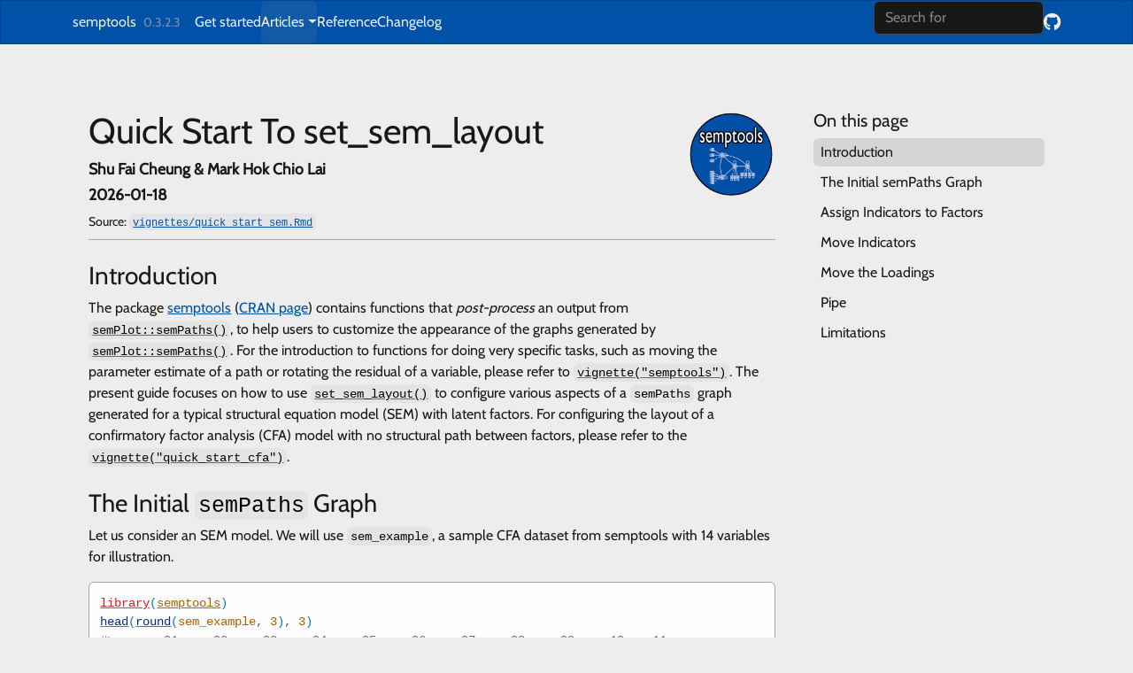

--- FILE ---
content_type: text/html; charset=utf-8
request_url: https://sfcheung.github.io/semptools/articles/quick_start_sem.html
body_size: 6657
content:
<!DOCTYPE html>
<!-- Generated by pkgdown: do not edit by hand --><html lang="en">
<head>
<meta http-equiv="Content-Type" content="text/html; charset=UTF-8">
<meta charset="utf-8">
<meta http-equiv="X-UA-Compatible" content="IE=edge">
<meta name="viewport" content="width=device-width, initial-scale=1, shrink-to-fit=no">
<title>Quick Start To set_sem_layout • semptools</title>
<!-- favicons --><link rel="icon" type="image/png" sizes="96x96" href="../favicon-96x96.png">
<link rel="icon" type="”image/svg+xml”" href="../favicon.svg">
<link rel="apple-touch-icon" sizes="180x180" href="../apple-touch-icon.png">
<link rel="icon" sizes="any" href="../favicon.ico">
<link rel="manifest" href="../site.webmanifest">
<script src="../deps/jquery-3.6.0/jquery-3.6.0.min.js"></script><meta name="viewport" content="width=device-width, initial-scale=1, shrink-to-fit=no">
<link href="../deps/bootstrap-5.3.1/bootstrap.min.css" rel="stylesheet">
<script src="../deps/bootstrap-5.3.1/bootstrap.bundle.min.js"></script><link href="../deps/Cabin-0.4.10/font.css" rel="stylesheet">
<link href="../deps/Cousine-0.4.10/font.css" rel="stylesheet">
<link href="../deps/font-awesome-6.5.2/css/all.min.css" rel="stylesheet">
<link href="../deps/font-awesome-6.5.2/css/v4-shims.min.css" rel="stylesheet">
<script src="../deps/headroom-0.11.0/headroom.min.js"></script><script src="../deps/headroom-0.11.0/jQuery.headroom.min.js"></script><script src="../deps/bootstrap-toc-1.0.1/bootstrap-toc.min.js"></script><script src="../deps/clipboard.js-2.0.11/clipboard.min.js"></script><script src="../deps/search-1.0.0/autocomplete.jquery.min.js"></script><script src="../deps/search-1.0.0/fuse.min.js"></script><script src="../deps/search-1.0.0/mark.min.js"></script><!-- pkgdown --><script src="../pkgdown.js"></script><meta property="og:title" content="Quick Start To set_sem_layout">
<meta name="google-site-verification" content="0VLBmFnW_UJFI-7gXnORPBsWxqZwmzuGpK-TeVRLBjQ">
</head>
<body>
    <a href="#main" class="visually-hidden-focusable">Skip to contents</a>


    <nav class="navbar navbar-expand-lg fixed-top bg-primary" data-bs-theme="dark" aria-label="Site navigation"><div class="container">

    <a class="navbar-brand me-2" href="../index.html">semptools</a>

    <small class="nav-text text-muted me-auto" data-bs-toggle="tooltip" data-bs-placement="bottom" title="">0.3.2.3</small>


    <button class="navbar-toggler" type="button" data-bs-toggle="collapse" data-bs-target="#navbar" aria-controls="navbar" aria-expanded="false" aria-label="Toggle navigation">
      <span class="navbar-toggler-icon"></span>
    </button>

    <div id="navbar" class="collapse navbar-collapse ms-3">
      <ul class="navbar-nav me-auto">
<li class="nav-item"><a class="nav-link" href="../articles/semptools.html">Get started</a></li>
<li class="active nav-item dropdown">
  <button class="nav-link dropdown-toggle" type="button" id="dropdown-articles" data-bs-toggle="dropdown" aria-expanded="false" aria-haspopup="true">Articles</button>
  <ul class="dropdown-menu" aria-labelledby="dropdown-articles">
<li><h6 class="dropdown-header" data-toc-skip>&lt;Quick Starts&gt;</h6></li>
    <li><a class="dropdown-item" href="../articles/semptools.html">Main functions</a></li>
    <li><a class="dropdown-item" href="../articles/quick_start_cfa.html">Setting the layout of a CFA model</a></li>
    <li><a class="dropdown-item" href="../articles/quick_start_sem.html">Setting the layout of a SEM model</a></li>
    <li><hr class="dropdown-divider"></li>
    <li><h6 class="dropdown-header" data-toc-skip>&lt;Helpers&gt;</h6></li>
    <li><a class="dropdown-item" href="../articles/keep_or_drop_nodes.html">Keep or drop variables</a></li>
    <li><a class="dropdown-item" href="../articles/layout_matrix.html">Layout matrices</a></li>
    <li><hr class="dropdown-divider"></li>
    <li><h6 class="dropdown-header" data-toc-skip>&lt;Special Cases&gt;</h6></li>
    <li><a class="dropdown-item" href="../articles/second_order.html">Second-order factors</a></li>
    <li><a class="dropdown-item" href="../articles/sem_with_observed.html">Observed exogenous variables</a></li>
  </ul>
</li>
<li class="nav-item"><a class="nav-link" href="../reference/index.html">Reference</a></li>
<li class="nav-item"><a class="nav-link" href="../news/index.html">Changelog</a></li>
      </ul>
<ul class="navbar-nav">
<li class="nav-item"><form class="form-inline" role="search">
 <input class="form-control" type="search" name="search-input" id="search-input" autocomplete="off" aria-label="Search site" placeholder="Search for" data-search-index="../search.json">
</form></li>
<li class="nav-item"><a class="external-link nav-link" href="https://github.com/sfcheung/semptools/" aria-label="GitHub"><span class="fa fab fa-github fa-lg"></span></a></li>
      </ul>
</div>


  </div>
</nav><div class="container template-article">




<div class="row">
  <main id="main" class="col-md-9"><div class="page-header">
      <img src="../logo.png" class="logo" alt=""><h1>Quick Start To set_sem_layout</h1>
                        <h4 data-toc-skip class="author">Shu Fai Cheung
&amp; Mark Hok Chio Lai</h4>
            
            <h4 data-toc-skip class="date">2026-01-18</h4>
      
      <small class="dont-index">Source: <a href="https://github.com/sfcheung/semptools/blob/master/vignettes/quick_start_sem.Rmd" class="external-link"><code>vignettes/quick_start_sem.Rmd</code></a></small>
      <div class="d-none name"><code>quick_start_sem.Rmd</code></div>
    </div>

    
    
<div class="section level2">
<h2 id="introduction">Introduction<a class="anchor" aria-label="anchor" href="#introduction"></a>
</h2>
<p>The package <a href="https://sfcheung.github.io/semptools/">semptools</a> (<a href="https://cran.r-project.org/package=semptools" class="external-link">CRAN page</a>)
contains functions that <em>post-process</em> an output from
<code><a href="https://rdrr.io/pkg/semPlot/man/semPaths.html" class="external-link">semPlot::semPaths()</a></code>, to help users to customize the
appearance of the graphs generated by <code><a href="https://rdrr.io/pkg/semPlot/man/semPaths.html" class="external-link">semPlot::semPaths()</a></code>.
For the introduction to functions for doing very specific tasks, such as
moving the parameter estimate of a path or rotating the residual of a
variable, please refer to <code><a href="../articles/semptools.html">vignette("semptools")</a></code>. The
present guide focuses on how to use <code><a href="../reference/set_sem_layout.html">set_sem_layout()</a></code> to
configure various aspects of a <code>semPaths</code> graph generated for
a typical structural equation model (SEM) with latent factors. For
configuring the layout of a confirmatory factor analysis (CFA) model
with no structural path between factors, please refer to the
<code><a href="../articles/quick_start_cfa.html">vignette("quick_start_cfa")</a></code>.</p>
</div>
<div class="section level2">
<h2 id="the-initial-sempaths-graph">The Initial <code>semPaths</code> Graph<a class="anchor" aria-label="anchor" href="#the-initial-sempaths-graph"></a>
</h2>
<p>Let us consider an SEM model. We will use <code>sem_example</code>, a
sample CFA dataset from semptools with 14 variables for
illustration.</p>
<div class="sourceCode" id="cb1"><pre class="downlit sourceCode r">
<code class="sourceCode R"><span><span class="kw"><a href="https://rdrr.io/r/base/library.html" class="external-link">library</a></span><span class="op">(</span><span class="va"><a href="https://sfcheung.github.io/semptools/">semptools</a></span><span class="op">)</span></span>
<span><span class="fu"><a href="https://rdrr.io/r/utils/head.html" class="external-link">head</a></span><span class="op">(</span><span class="fu"><a href="https://rdrr.io/r/base/Round.html" class="external-link">round</a></span><span class="op">(</span><span class="va">sem_example</span>, <span class="fl">3</span><span class="op">)</span>, <span class="fl">3</span><span class="op">)</span></span>
<span><span class="co">#&gt;      x01    x02    x03    x04    x05    x06    x07    x08    x09    x10   x11</span></span>
<span><span class="co">#&gt; 1  2.861  2.289  3.381  0.191  0.095 -0.395 -0.060  1.320  2.807  2.330 2.069</span></span>
<span><span class="co">#&gt; 2 -0.246 -1.299 -0.371  2.232 -0.419 -0.565 -0.162  3.050  1.513  1.777 2.991</span></span>
<span><span class="co">#&gt; 3  0.079  0.067  0.323 -3.043 -1.093 -0.626 -1.961 -4.908 -2.048 -3.190 1.403</span></span>
<span><span class="co">#&gt;     x12    x13   x14</span></span>
<span><span class="co">#&gt; 1 0.569 -0.808 1.989</span></span>
<span><span class="co">#&gt; 2 2.125  0.767 1.539</span></span>
<span><span class="co">#&gt; 3 1.888  1.356 1.107</span></span></code></pre></div>
<p>This is the SEM model to be fitted:</p>
<div class="sourceCode" id="cb2"><pre class="downlit sourceCode r">
<code class="sourceCode R"><span><span class="va">mod</span> <span class="op">&lt;-</span></span>
<span>  <span class="st">'f1 =~ x01 + x02 + x03</span></span>
<span><span class="st">   f2 =~ x04 + x05 + x06 + x07</span></span>
<span><span class="st">   f3 =~ x08 + x09 + x10</span></span>
<span><span class="st">   f4 =~ x11 + x12 + x13 + x14</span></span>
<span><span class="st">   f3 ~  f1 + f2</span></span>
<span><span class="st">   f4 ~  f1 + f3</span></span>
<span><span class="st">  '</span></span></code></pre></div>
<p>Fitting the model using <code><a href="https://rdrr.io/pkg/lavaan/man/sem.html" class="external-link">lavaan::sem()</a></code>:</p>
<div class="sourceCode" id="cb3"><pre class="downlit sourceCode r">
<code class="sourceCode R"><span><span class="kw"><a href="https://rdrr.io/r/base/library.html" class="external-link">library</a></span><span class="op">(</span><span class="va"><a href="https://lavaan.ugent.be" class="external-link">lavaan</a></span><span class="op">)</span></span>
<span><span class="co">#&gt; This is lavaan 0.6-21</span></span>
<span><span class="co">#&gt; lavaan is FREE software! Please report any bugs.</span></span>
<span><span class="va">fit</span> <span class="op">&lt;-</span> <span class="fu">lavaan</span><span class="fu">::</span><span class="fu"><a href="https://rdrr.io/pkg/lavaan/man/sem.html" class="external-link">sem</a></span><span class="op">(</span><span class="va">mod</span>, <span class="va">cfa_example</span><span class="op">)</span></span></code></pre></div>
<p>This is the plot from <code>semPaths</code>:</p>
<div class="sourceCode" id="cb4"><pre class="downlit sourceCode r">
<code class="sourceCode R"><span><span class="kw"><a href="https://rdrr.io/r/base/library.html" class="external-link">library</a></span><span class="op">(</span><span class="va"><a href="https://github.com/SachaEpskamp/semPlot" class="external-link">semPlot</a></span><span class="op">)</span></span>
<span><span class="va">p</span> <span class="op">&lt;-</span> <span class="fu"><a href="https://rdrr.io/pkg/semPlot/man/semPaths.html" class="external-link">semPaths</a></span><span class="op">(</span><span class="va">fit</span>, whatLabels<span class="op">=</span><span class="st">"est"</span>,</span>
<span>        sizeMan <span class="op">=</span> <span class="fl">5</span>,</span>
<span>        node.width <span class="op">=</span> <span class="fl">1</span>,</span>
<span>        edge.label.cex <span class="op">=</span> <span class="fl">.75</span>,</span>
<span>        style <span class="op">=</span> <span class="st">"ram"</span>,</span>
<span>        mar <span class="op">=</span> <span class="fu"><a href="https://rdrr.io/r/base/c.html" class="external-link">c</a></span><span class="op">(</span><span class="fl">5</span>, <span class="fl">5</span>, <span class="fl">5</span>, <span class="fl">5</span><span class="op">)</span><span class="op">)</span></span></code></pre></div>
<p><img src="quick_start_sem_files/figure-html/unnamed-chunk-5-1.png" class="r-plt" alt="" width="768" style="display: block; margin: auto;"></p>
<p>We will see how <code><a href="../reference/set_sem_layout.html">set_sem_layout()</a></code> can be used to do the
following tasks to <em>post-process</em> the graph:</p>
<ul>
<li><p>Change the order of the indicators.</p></li>
<li><p>Assign factors to indicators manually.</p></li>
<li><p>Specify how to set the approximate positions of the
factors.</p></li>
<li><p>Specify how to place the indicators of a factor.</p></li>
<li><p>Adjust the placement of the indicators relative to their
corresponding factors.</p></li>
<li><p>Move the loadings along the paths from factors to
indicators.</p></li>
</ul>
</div>
<div class="section level2">
<h2 id="assign-indicators-to-factors">Assign Indicators to Factors<a class="anchor" aria-label="anchor" href="#assign-indicators-to-factors"></a>
</h2>
<p>This section describes how to set the order of the indicators, assign
them to factors, and specify the approximate positions of the
factors.</p>
<p>Suppose we want to do this:</p>
<ul>
<li>
<p>We would like to assign the indicators to the factors this
way:</p>
<ul>
<li><p><code>x04</code>, <code>x05</code>, <code>x06</code>, and
<code>x07</code> for <code>f2</code>.</p></li>
<li><p><code>x01</code>, <code>x02</code>, and <code>x03</code> for
<code>f1</code>.</p></li>
<li><p><code>x11</code>, <code>x12</code>, <code>x13</code>, and
<code>x14</code> for <code>f4</code>.</p></li>
<li><p><code>x08</code>, <code>x09</code>, and <code>x10</code> for
<code>f3</code>.</p></li>
</ul>
</li>
</ul>
<p>To do this, we create two vectors, one for the argument
<code>indicator_order</code> and the other for the argument
<code>indicator_factor</code>.</p>
<ul>
<li>
<code>indicator_order</code> is a string vector with length equal to
the number of indicators, with the desired order if the indicators are
placed <em>above</em> the corresponding factors. In this example, it
will be like this:</li>
</ul>
<div class="sourceCode" id="cb5"><pre class="downlit sourceCode r">
<code class="sourceCode R"><span><span class="va">indicator_order</span>  <span class="op">&lt;-</span> <span class="fu"><a href="https://rdrr.io/r/base/c.html" class="external-link">c</a></span><span class="op">(</span><span class="st">"x04"</span>, <span class="st">"x05"</span>, <span class="st">"x06"</span>, <span class="st">"x07"</span>,</span>
<span>                      <span class="st">"x01"</span>, <span class="st">"x02"</span>, <span class="st">"x03"</span>,</span>
<span>                      <span class="st">"x11"</span>, <span class="st">"x12"</span>, <span class="st">"x13"</span>, <span class="st">"x14"</span>,</span>
<span>                      <span class="st">"x08"</span>, <span class="st">"x09"</span>, <span class="st">"x10"</span><span class="op">)</span></span></code></pre></div>
<ul>
<li>
<code>indicator_factor</code> is a string vector with length equal
to the number of indicators. The elements are the names of the latent
factors, denoting which factor each indicator will be assigned to:</li>
</ul>
<div class="sourceCode" id="cb6"><pre class="downlit sourceCode r">
<code class="sourceCode R"><span><span class="va">indicator_factor</span> <span class="op">&lt;-</span> <span class="fu"><a href="https://rdrr.io/r/base/c.html" class="external-link">c</a></span><span class="op">(</span> <span class="st">"f2"</span>,  <span class="st">"f2"</span>,  <span class="st">"f2"</span>,  <span class="st">"f2"</span>,</span>
<span>                       <span class="st">"f1"</span>,  <span class="st">"f1"</span>,  <span class="st">"f1"</span>,</span>
<span>                       <span class="st">"f4"</span>,  <span class="st">"f4"</span>,  <span class="st">"f4"</span>,  <span class="st">"f4"</span>,</span>
<span>                       <span class="st">"f3"</span>,  <span class="st">"f3"</span>,  <span class="st">"f3"</span><span class="op">)</span></span></code></pre></div>
<p>To specify the locations of the factors, we need two more arguments,
<code>factor_layout</code> and <code>factor_point_to</code>.</p>
<p><code>factor_layout</code> is a matrix of arbitrary size, with either
<code>NA</code> or the name of a factor. For example:</p>
<div class="sourceCode" id="cb7"><pre class="downlit sourceCode r">
<code class="sourceCode R"><span><span class="va">factor_layout</span> <span class="op">&lt;-</span> <span class="fu"><a href="https://rdrr.io/r/base/matrix.html" class="external-link">matrix</a></span><span class="op">(</span><span class="fu"><a href="https://rdrr.io/r/base/c.html" class="external-link">c</a></span><span class="op">(</span><span class="st">"f1"</span>,   <span class="cn">NA</span>,   <span class="cn">NA</span>,</span>
<span>                           <span class="cn">NA</span>, <span class="st">"f3"</span>, <span class="st">"f4"</span>,</span>
<span>                         <span class="st">"f2"</span>,   <span class="cn">NA</span>,   <span class="cn">NA</span><span class="op">)</span>, byrow <span class="op">=</span> <span class="cn">TRUE</span>, <span class="fl">3</span>, <span class="fl">3</span><span class="op">)</span></span></code></pre></div>
<p>This sets up a 3-by-3 grid, with <code>f1</code> on the top left,
<code>f2</code> on the bottom left, <code>f3</code> in the center, and
<code>f4</code> on the right of <code>f3</code>. Each factor must be in
one and only one cell of this matrix.</p>
<p>Note that a column or row can contain only <code>NA</code>, to
increase the vertical or horizontal distance between factors.</p>
<p>The helper function <code><a href="../reference/layout_matrix.html">layout_matrix()</a></code> can also be used to
create the matrix to be used in <code>factor_layout</code> (see
<code><a href="../articles/layout_matrix.html">vignette("layout_matrix")</a></code> on how to use
<code><a href="../reference/layout_matrix.html">layout_matrix()</a></code>):</p>
<div class="sourceCode" id="cb8"><pre class="downlit sourceCode r">
<code class="sourceCode R"><span><span class="va">factor_layout</span> <span class="op">&lt;-</span> <span class="fu"><a href="../reference/layout_matrix.html">layout_matrix</a></span><span class="op">(</span>f1 <span class="op">=</span> <span class="fu"><a href="https://rdrr.io/r/base/c.html" class="external-link">c</a></span><span class="op">(</span><span class="fl">1</span>, <span class="fl">1</span><span class="op">)</span>,</span>
<span>                               f2 <span class="op">=</span> <span class="fu"><a href="https://rdrr.io/r/base/c.html" class="external-link">c</a></span><span class="op">(</span><span class="fl">3</span>, <span class="fl">1</span><span class="op">)</span>,</span>
<span>                               f3 <span class="op">=</span> <span class="fu"><a href="https://rdrr.io/r/base/c.html" class="external-link">c</a></span><span class="op">(</span><span class="fl">2</span>, <span class="fl">2</span><span class="op">)</span>,</span>
<span>                               f4 <span class="op">=</span> <span class="fu"><a href="https://rdrr.io/r/base/c.html" class="external-link">c</a></span><span class="op">(</span><span class="fl">2</span>, <span class="fl">3</span><span class="op">)</span><span class="op">)</span></span>
<span><span class="va">factor_layout</span></span>
<span><span class="co">#&gt;      [,1] [,2] [,3]</span></span>
<span><span class="co">#&gt; [1,] "f1" NA   NA  </span></span>
<span><span class="co">#&gt; [2,] NA   "f3" "f4"</span></span>
<span><span class="co">#&gt; [3,] "f2" NA   NA</span></span></code></pre></div>
<p><code>factor_point_to</code> is a matrix of the size as
<code>factor_layout</code>, with either <code>NA</code> or one of these:
“down”, “left”, “up”, or “right”, to indicate the direction that a
factor “points to” its indicator. For example:</p>
<div class="sourceCode" id="cb9"><pre class="downlit sourceCode r">
<code class="sourceCode R"><span><span class="va">factor_point_to</span> <span class="op">&lt;-</span> <span class="fu"><a href="https://rdrr.io/r/base/matrix.html" class="external-link">matrix</a></span><span class="op">(</span><span class="fu"><a href="https://rdrr.io/r/base/c.html" class="external-link">c</a></span><span class="op">(</span><span class="st">"left"</span>,     <span class="cn">NA</span>,      <span class="cn">NA</span>,</span>
<span>                                <span class="cn">NA</span>, <span class="st">"down"</span>, <span class="st">"down"</span>,</span>
<span>                            <span class="st">"left"</span>,     <span class="cn">NA</span>,      <span class="cn">NA</span><span class="op">)</span>, byrow <span class="op">=</span> <span class="cn">TRUE</span>, <span class="fl">3</span>, <span class="fl">3</span><span class="op">)</span></span></code></pre></div>
<p><code>f1</code> and <code>f2</code> will point to the left (i.e.,
indicators on the left), <code>f3</code> and <code>f4</code> will point
downwards.</p>
<p><code><a href="../reference/layout_matrix.html">layout_matrix()</a></code> can also be used to create this
matrix:</p>
<div class="sourceCode" id="cb10"><pre class="downlit sourceCode r">
<code class="sourceCode R"><span><span class="va">factor_point_to</span> <span class="op">&lt;-</span> <span class="fu"><a href="../reference/layout_matrix.html">layout_matrix</a></span><span class="op">(</span>left <span class="op">=</span> <span class="fu"><a href="https://rdrr.io/r/base/c.html" class="external-link">c</a></span><span class="op">(</span><span class="fl">1</span>, <span class="fl">1</span><span class="op">)</span>,</span>
<span>                                 left <span class="op">=</span> <span class="fu"><a href="https://rdrr.io/r/base/c.html" class="external-link">c</a></span><span class="op">(</span><span class="fl">3</span>, <span class="fl">1</span><span class="op">)</span>,</span>
<span>                                 down <span class="op">=</span> <span class="fu"><a href="https://rdrr.io/r/base/c.html" class="external-link">c</a></span><span class="op">(</span><span class="fl">2</span>, <span class="fl">2</span><span class="op">)</span>,</span>
<span>                                 down <span class="op">=</span> <span class="fu"><a href="https://rdrr.io/r/base/c.html" class="external-link">c</a></span><span class="op">(</span><span class="fl">2</span>, <span class="fl">3</span><span class="op">)</span><span class="op">)</span></span>
<span><span class="va">factor_point_to</span></span>
<span><span class="co">#&gt;      [,1]   [,2]   [,3]  </span></span>
<span><span class="co">#&gt; [1,] "left" NA     NA    </span></span>
<span><span class="co">#&gt; [2,] NA     "down" "down"</span></span>
<span><span class="co">#&gt; [3,] "left" NA     NA</span></span></code></pre></div>
<p>In sum, the <code><a href="../reference/set_sem_layout.html">set_sem_layout()</a></code> function needs at least
these arguments:</p>
<ul>
<li><p><code>semPaths_plot</code>: The <code>semPaths</code>
plot.</p></li>
<li><p><code>indicator_order</code>: The vector for the order of
indicators.</p></li>
<li><p><code>indicator_factor</code>: The vector for assigning
indicators to latent factors.</p></li>
<li><p><code>factor_layout</code>: The position of the factors on a
grid.</p></li>
<li><p><code>factor_point_to</code>: The placement of the
indicators.</p></li>
</ul>
<p>They do not have to be named if they are in this order.</p>
<p>We now use <code><a href="../reference/set_sem_layout.html">set_sem_layout()</a></code> to post-process the
graph:</p>
<div class="sourceCode" id="cb11"><pre class="downlit sourceCode r">
<code class="sourceCode R"><span><span class="va">p2</span> <span class="op">&lt;-</span> <span class="fu"><a href="../reference/set_sem_layout.html">set_sem_layout</a></span><span class="op">(</span><span class="va">p</span>,</span>
<span>                     indicator_order <span class="op">=</span> <span class="va">indicator_order</span>,</span>
<span>                     indicator_factor <span class="op">=</span> <span class="va">indicator_factor</span>,</span>
<span>                     factor_layout <span class="op">=</span> <span class="va">factor_layout</span>,</span>
<span>                     factor_point_to <span class="op">=</span> <span class="va">factor_point_to</span><span class="op">)</span></span>
<span><span class="fu"><a href="https://rdrr.io/r/graphics/plot.default.html" class="external-link">plot</a></span><span class="op">(</span><span class="va">p2</span><span class="op">)</span></span></code></pre></div>
<p><img src="quick_start_sem_files/figure-html/unnamed-chunk-12-1.png" class="r-plt" alt="" width="768" style="display: block; margin: auto;"></p>
</div>
<div class="section level2">
<h2 id="move-indicators">Move Indicators<a class="anchor" aria-label="anchor" href="#move-indicators"></a>
</h2>
<p>The placement of the indicators are too close to the indicators and
to neighboring indicators. We can adjust the relative position in two
ways.</p>
<div class="section level3">
<h3 id="push-the-indicators-away">“Push” the indicators away<a class="anchor" aria-label="anchor" href="#push-the-indicators-away"></a>
</h3>
<p>We can use the argument <code>indicator_push</code> to push the
indicators of a factor away from it. The argument needs a named vector.
The name is the factor of which the indictors will be “pushed”, and the
value is how “hard” the push is: the multiplier to the distance from the
factor to the indicators. For example:</p>
<div class="sourceCode" id="cb12"><pre class="downlit sourceCode r">
<code class="sourceCode R"><span><span class="va">indicator_push</span> <span class="op">&lt;-</span> <span class="fu"><a href="https://rdrr.io/r/base/c.html" class="external-link">c</a></span><span class="op">(</span>f3 <span class="op">=</span> <span class="fl">2</span>,</span>
<span>                    f4 <span class="op">=</span> <span class="fl">1.5</span>,</span>
<span>                    f1 <span class="op">=</span> <span class="fl">1.5</span>,</span>
<span>                    f2 <span class="op">=</span> <span class="fl">1.5</span><span class="op">)</span></span></code></pre></div>
<p>This vector will double the distance between the indicators of
<code>f3</code> and their factors, and multiply the distance between the
indicators of <code>f4</code>, <code>f1</code>, and <code>f2</code> and
their factors by 1.5. If <code>push</code> is less than 1, the
indicators will be “pulled” towards their factors.</p>
<div class="sourceCode" id="cb13"><pre class="downlit sourceCode r">
<code class="sourceCode R"><span><span class="va">p2</span> <span class="op">&lt;-</span> <span class="fu"><a href="../reference/set_sem_layout.html">set_sem_layout</a></span><span class="op">(</span><span class="va">p</span>,</span>
<span>                     indicator_order <span class="op">=</span> <span class="va">indicator_order</span>,</span>
<span>                     indicator_factor <span class="op">=</span> <span class="va">indicator_factor</span>,</span>
<span>                     factor_layout <span class="op">=</span> <span class="va">factor_layout</span>,</span>
<span>                     factor_point_to <span class="op">=</span> <span class="va">factor_point_to</span>,</span>
<span>                     indicator_push <span class="op">=</span> <span class="va">indicator_push</span><span class="op">)</span></span>
<span><span class="fu"><a href="https://rdrr.io/r/graphics/plot.default.html" class="external-link">plot</a></span><span class="op">(</span><span class="va">p2</span><span class="op">)</span></span></code></pre></div>
<p><img src="quick_start_sem_files/figure-html/unnamed-chunk-14-1.png" class="r-plt" alt="" width="768" style="display: block; margin: auto;"></p>
</div>
<div class="section level3">
<h3 id="spread-out-the-indicators">“Spread” out the indicators<a class="anchor" aria-label="anchor" href="#spread-out-the-indicators"></a>
</h3>
<p>We can use the argument <code>indicator_spread</code> to spread out
the indicators of a factor, increasing the distance between the
indicators. The argument needs a named vector. The name is the factor of
which the indicators will be spread out. The value is the multiplier to
the distance between neighboring indicators. For example:</p>
<div class="sourceCode" id="cb14"><pre class="downlit sourceCode r">
<code class="sourceCode R"><span><span class="va">indicator_spread</span> <span class="op">&lt;-</span> <span class="fu"><a href="https://rdrr.io/r/base/c.html" class="external-link">c</a></span><span class="op">(</span>f1 <span class="op">=</span> <span class="fl">2</span>,</span>
<span>                      f2 <span class="op">=</span> <span class="fl">1.5</span>,</span>
<span>                      f4 <span class="op">=</span> <span class="fl">1.5</span><span class="op">)</span></span></code></pre></div>
<p>This vector will double the distance between the indicators of
<code>f1</code>, and multiply the distance between the indicators of
<code>f2</code> and <code>f4</code>. and its indicators by 1.5. If
<code>spread</code> is less than 1, the indicators will be squeezed
towards each others.</p>
<div class="sourceCode" id="cb15"><pre class="downlit sourceCode r">
<code class="sourceCode R"><span><span class="va">p2</span> <span class="op">&lt;-</span> <span class="fu"><a href="../reference/set_sem_layout.html">set_sem_layout</a></span><span class="op">(</span><span class="va">p</span>,</span>
<span>                     indicator_order <span class="op">=</span> <span class="va">indicator_order</span>,</span>
<span>                     indicator_factor <span class="op">=</span> <span class="va">indicator_factor</span>,</span>
<span>                     factor_layout <span class="op">=</span> <span class="va">factor_layout</span>,</span>
<span>                     factor_point_to <span class="op">=</span> <span class="va">factor_point_to</span>,</span>
<span>                     indicator_push <span class="op">=</span> <span class="va">indicator_push</span>,</span>
<span>                     indicator_spread <span class="op">=</span> <span class="va">indicator_spread</span><span class="op">)</span></span>
<span><span class="fu"><a href="https://rdrr.io/r/graphics/plot.default.html" class="external-link">plot</a></span><span class="op">(</span><span class="va">p2</span><span class="op">)</span></span></code></pre></div>
<p><img src="quick_start_sem_files/figure-html/unnamed-chunk-16-1.png" class="r-plt" alt="" width="768" style="display: block; margin: auto;"></p>
</div>
</div>
<div class="section level2">
<h2 id="move-the-loadings">Move the Loadings<a class="anchor" aria-label="anchor" href="#move-the-loadings"></a>
</h2>
<p>We can move the loadings of indicators along the paths by the
argument <code>loading_position</code>. If we supply one single number,
from 0 to 1, this number will be used for the position of all loadings.
A value of .5 place the loadings on the middle of the paths. Larger the
value, closer the loadings to the indicators. Smaller the value, closer
the loadings to the factors.</p>
<p>We can also use a named vector to specify the positions of indicators
for each factor.In each element, the name if the factor whose loadings
will be moved. The value is the positions of its loadings. The default
is .50. We only need to specify the positions for factors to be changed
from .50 to other values. For example:</p>
<div class="sourceCode" id="cb16"><pre class="downlit sourceCode r">
<code class="sourceCode R"><span><span class="va">loading_position</span> <span class="op">&lt;-</span> <span class="fu"><a href="https://rdrr.io/r/base/c.html" class="external-link">c</a></span><span class="op">(</span>f2 <span class="op">=</span> <span class="fl">.7</span>,</span>
<span>                      f3 <span class="op">=</span> <span class="fl">.8</span>,</span>
<span>                      f4 <span class="op">=</span> <span class="fl">.8</span><span class="op">)</span></span></code></pre></div>
<div class="sourceCode" id="cb17"><pre class="downlit sourceCode r">
<code class="sourceCode R"><span><span class="va">p2</span> <span class="op">&lt;-</span> <span class="fu"><a href="../reference/set_sem_layout.html">set_sem_layout</a></span><span class="op">(</span><span class="va">p</span>,</span>
<span>                     indicator_order <span class="op">=</span> <span class="va">indicator_order</span>,</span>
<span>                     indicator_factor <span class="op">=</span> <span class="va">indicator_factor</span>,</span>
<span>                     factor_layout <span class="op">=</span> <span class="va">factor_layout</span>,</span>
<span>                     factor_point_to <span class="op">=</span> <span class="va">factor_point_to</span>,</span>
<span>                     indicator_push <span class="op">=</span> <span class="va">indicator_push</span>,</span>
<span>                     indicator_spread <span class="op">=</span> <span class="va">indicator_spread</span>,</span>
<span>                     loading_position <span class="op">=</span> <span class="va">loading_position</span><span class="op">)</span></span>
<span><span class="fu"><a href="https://rdrr.io/r/graphics/plot.default.html" class="external-link">plot</a></span><span class="op">(</span><span class="va">p2</span><span class="op">)</span></span></code></pre></div>
<p><img src="quick_start_sem_files/figure-html/unnamed-chunk-18-1.png" class="r-plt" alt="" width="768" style="display: block; margin: auto;"></p>
</div>
<div class="section level2">
<h2 id="pipe">Pipe<a class="anchor" aria-label="anchor" href="#pipe"></a>
</h2>
<p>Like other functions in <code>semptools</code>, the
<code><a href="../reference/set_sem_layout.html">set_sem_layout()</a></code> function can be chained with other
functions using the pipe operator, <code>%&gt;%</code>, from the package
<code>magrittr</code>, or the native pipe operator <code>|&gt;</code>
available since R 4.1.x. Suppose we want to mark the significant test
results for the free parameters using <code><a href="../reference/mark_sig.html">mark_sig()</a></code>, and use
<code><a href="../reference/set_curve.html">set_curve()</a></code> to change the curvature of
<code>f1 ~~ f2</code> covariances and <code>f4 ~ f1</code> paths (we
push and spread some indicators to make room for the asterisks, and
change the orientation of <code>f4</code> to <code>up</code>):</p>
<div class="sourceCode" id="cb18"><pre class="downlit sourceCode r">
<code class="sourceCode R"><span><span class="co"># If R version &gt;= 4.1.0</span></span>
<span><span class="va">p2</span> <span class="op">&lt;-</span> <span class="fu"><a href="../reference/set_sem_layout.html">set_sem_layout</a></span><span class="op">(</span><span class="va">p</span>,</span>
<span>                    indicator_order <span class="op">=</span> <span class="va">indicator_order</span>,</span>
<span>                    indicator_factor <span class="op">=</span> <span class="va">indicator_factor</span>,</span>
<span>                    factor_layout <span class="op">=</span> <span class="va">factor_layout</span>,</span>
<span>                    factor_point_to <span class="op">=</span> <span class="va">factor_point_to</span>,</span>
<span>                    indicator_push <span class="op">=</span> <span class="va">indicator_push</span>,</span>
<span>                    indicator_spread <span class="op">=</span> <span class="va">indicator_spread</span>,</span>
<span>                    loading_position <span class="op">=</span> <span class="va">loading_position</span><span class="op">)</span> <span class="op">|&gt;</span></span>
<span>                    <span class="fu"><a href="../reference/set_curve.html">set_curve</a></span><span class="op">(</span><span class="fu"><a href="https://rdrr.io/r/base/c.html" class="external-link">c</a></span><span class="op">(</span><span class="st">"f2 ~~ f1"</span> <span class="op">=</span> <span class="op">-</span><span class="fl">1</span>,</span>
<span>                                <span class="st">"f4 ~ f1"</span> <span class="op">=</span> <span class="fl">1.5</span><span class="op">)</span><span class="op">)</span> <span class="op">|&gt;</span></span>
<span>                    <span class="fu"><a href="../reference/mark_sig.html">mark_sig</a></span><span class="op">(</span><span class="va">fit</span><span class="op">)</span></span>
<span><span class="fu"><a href="https://rdrr.io/r/graphics/plot.default.html" class="external-link">plot</a></span><span class="op">(</span><span class="va">p2</span><span class="op">)</span></span></code></pre></div>
<pre><code><span><span class="co">#&gt; Loading required package: magrittr</span></span></code></pre>
<p><img src="quick_start_sem_files/figure-html/unnamed-chunk-20-1.png" class="r-plt" alt="" width="768" style="display: block; margin: auto;"></p>
</div>
<div class="section level2">
<h2 id="limitations">Limitations<a class="anchor" aria-label="anchor" href="#limitations"></a>
</h2>
<ul>
<li>Currently, if a function needs the SEM output, only lavaan output is
supported.</li>
</ul>
</div>
  </main><aside class="col-md-3"><nav id="toc" aria-label="Table of contents"><h2>On this page</h2>
    </nav></aside>
</div>



    <footer><div class="pkgdown-footer-left">
  <p>Developed by Shu Fai Cheung, Mark Hok Chio Lai.</p>
</div>

<div class="pkgdown-footer-right">
  <p>Site built with <a href="https://pkgdown.r-lib.org/" class="external-link">pkgdown</a> 2.2.0.</p>
</div>

    </footer>
</div>





  </body>
</html>
